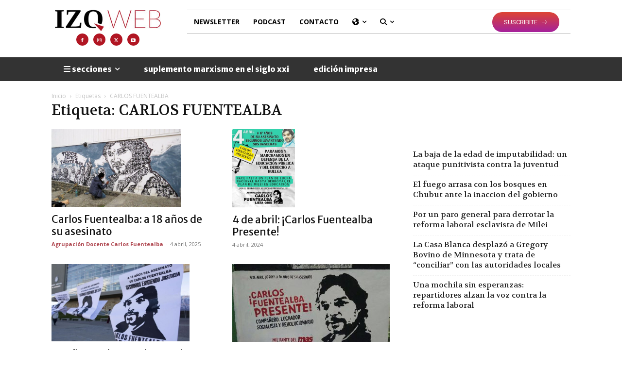

--- FILE ---
content_type: text/html; charset=utf-8
request_url: https://www.google.com/recaptcha/api2/anchor?ar=1&k=6Ld5kOkUAAAAALkllZ20Epv9zXbRmCEVTbohUIv3&co=aHR0cHM6Ly9penF1aWVyZGF3ZWIuY29tOjQ0Mw..&hl=en&v=N67nZn4AqZkNcbeMu4prBgzg&size=invisible&anchor-ms=20000&execute-ms=30000&cb=ikdhalmivcpn
body_size: 48587
content:
<!DOCTYPE HTML><html dir="ltr" lang="en"><head><meta http-equiv="Content-Type" content="text/html; charset=UTF-8">
<meta http-equiv="X-UA-Compatible" content="IE=edge">
<title>reCAPTCHA</title>
<style type="text/css">
/* cyrillic-ext */
@font-face {
  font-family: 'Roboto';
  font-style: normal;
  font-weight: 400;
  font-stretch: 100%;
  src: url(//fonts.gstatic.com/s/roboto/v48/KFO7CnqEu92Fr1ME7kSn66aGLdTylUAMa3GUBHMdazTgWw.woff2) format('woff2');
  unicode-range: U+0460-052F, U+1C80-1C8A, U+20B4, U+2DE0-2DFF, U+A640-A69F, U+FE2E-FE2F;
}
/* cyrillic */
@font-face {
  font-family: 'Roboto';
  font-style: normal;
  font-weight: 400;
  font-stretch: 100%;
  src: url(//fonts.gstatic.com/s/roboto/v48/KFO7CnqEu92Fr1ME7kSn66aGLdTylUAMa3iUBHMdazTgWw.woff2) format('woff2');
  unicode-range: U+0301, U+0400-045F, U+0490-0491, U+04B0-04B1, U+2116;
}
/* greek-ext */
@font-face {
  font-family: 'Roboto';
  font-style: normal;
  font-weight: 400;
  font-stretch: 100%;
  src: url(//fonts.gstatic.com/s/roboto/v48/KFO7CnqEu92Fr1ME7kSn66aGLdTylUAMa3CUBHMdazTgWw.woff2) format('woff2');
  unicode-range: U+1F00-1FFF;
}
/* greek */
@font-face {
  font-family: 'Roboto';
  font-style: normal;
  font-weight: 400;
  font-stretch: 100%;
  src: url(//fonts.gstatic.com/s/roboto/v48/KFO7CnqEu92Fr1ME7kSn66aGLdTylUAMa3-UBHMdazTgWw.woff2) format('woff2');
  unicode-range: U+0370-0377, U+037A-037F, U+0384-038A, U+038C, U+038E-03A1, U+03A3-03FF;
}
/* math */
@font-face {
  font-family: 'Roboto';
  font-style: normal;
  font-weight: 400;
  font-stretch: 100%;
  src: url(//fonts.gstatic.com/s/roboto/v48/KFO7CnqEu92Fr1ME7kSn66aGLdTylUAMawCUBHMdazTgWw.woff2) format('woff2');
  unicode-range: U+0302-0303, U+0305, U+0307-0308, U+0310, U+0312, U+0315, U+031A, U+0326-0327, U+032C, U+032F-0330, U+0332-0333, U+0338, U+033A, U+0346, U+034D, U+0391-03A1, U+03A3-03A9, U+03B1-03C9, U+03D1, U+03D5-03D6, U+03F0-03F1, U+03F4-03F5, U+2016-2017, U+2034-2038, U+203C, U+2040, U+2043, U+2047, U+2050, U+2057, U+205F, U+2070-2071, U+2074-208E, U+2090-209C, U+20D0-20DC, U+20E1, U+20E5-20EF, U+2100-2112, U+2114-2115, U+2117-2121, U+2123-214F, U+2190, U+2192, U+2194-21AE, U+21B0-21E5, U+21F1-21F2, U+21F4-2211, U+2213-2214, U+2216-22FF, U+2308-230B, U+2310, U+2319, U+231C-2321, U+2336-237A, U+237C, U+2395, U+239B-23B7, U+23D0, U+23DC-23E1, U+2474-2475, U+25AF, U+25B3, U+25B7, U+25BD, U+25C1, U+25CA, U+25CC, U+25FB, U+266D-266F, U+27C0-27FF, U+2900-2AFF, U+2B0E-2B11, U+2B30-2B4C, U+2BFE, U+3030, U+FF5B, U+FF5D, U+1D400-1D7FF, U+1EE00-1EEFF;
}
/* symbols */
@font-face {
  font-family: 'Roboto';
  font-style: normal;
  font-weight: 400;
  font-stretch: 100%;
  src: url(//fonts.gstatic.com/s/roboto/v48/KFO7CnqEu92Fr1ME7kSn66aGLdTylUAMaxKUBHMdazTgWw.woff2) format('woff2');
  unicode-range: U+0001-000C, U+000E-001F, U+007F-009F, U+20DD-20E0, U+20E2-20E4, U+2150-218F, U+2190, U+2192, U+2194-2199, U+21AF, U+21E6-21F0, U+21F3, U+2218-2219, U+2299, U+22C4-22C6, U+2300-243F, U+2440-244A, U+2460-24FF, U+25A0-27BF, U+2800-28FF, U+2921-2922, U+2981, U+29BF, U+29EB, U+2B00-2BFF, U+4DC0-4DFF, U+FFF9-FFFB, U+10140-1018E, U+10190-1019C, U+101A0, U+101D0-101FD, U+102E0-102FB, U+10E60-10E7E, U+1D2C0-1D2D3, U+1D2E0-1D37F, U+1F000-1F0FF, U+1F100-1F1AD, U+1F1E6-1F1FF, U+1F30D-1F30F, U+1F315, U+1F31C, U+1F31E, U+1F320-1F32C, U+1F336, U+1F378, U+1F37D, U+1F382, U+1F393-1F39F, U+1F3A7-1F3A8, U+1F3AC-1F3AF, U+1F3C2, U+1F3C4-1F3C6, U+1F3CA-1F3CE, U+1F3D4-1F3E0, U+1F3ED, U+1F3F1-1F3F3, U+1F3F5-1F3F7, U+1F408, U+1F415, U+1F41F, U+1F426, U+1F43F, U+1F441-1F442, U+1F444, U+1F446-1F449, U+1F44C-1F44E, U+1F453, U+1F46A, U+1F47D, U+1F4A3, U+1F4B0, U+1F4B3, U+1F4B9, U+1F4BB, U+1F4BF, U+1F4C8-1F4CB, U+1F4D6, U+1F4DA, U+1F4DF, U+1F4E3-1F4E6, U+1F4EA-1F4ED, U+1F4F7, U+1F4F9-1F4FB, U+1F4FD-1F4FE, U+1F503, U+1F507-1F50B, U+1F50D, U+1F512-1F513, U+1F53E-1F54A, U+1F54F-1F5FA, U+1F610, U+1F650-1F67F, U+1F687, U+1F68D, U+1F691, U+1F694, U+1F698, U+1F6AD, U+1F6B2, U+1F6B9-1F6BA, U+1F6BC, U+1F6C6-1F6CF, U+1F6D3-1F6D7, U+1F6E0-1F6EA, U+1F6F0-1F6F3, U+1F6F7-1F6FC, U+1F700-1F7FF, U+1F800-1F80B, U+1F810-1F847, U+1F850-1F859, U+1F860-1F887, U+1F890-1F8AD, U+1F8B0-1F8BB, U+1F8C0-1F8C1, U+1F900-1F90B, U+1F93B, U+1F946, U+1F984, U+1F996, U+1F9E9, U+1FA00-1FA6F, U+1FA70-1FA7C, U+1FA80-1FA89, U+1FA8F-1FAC6, U+1FACE-1FADC, U+1FADF-1FAE9, U+1FAF0-1FAF8, U+1FB00-1FBFF;
}
/* vietnamese */
@font-face {
  font-family: 'Roboto';
  font-style: normal;
  font-weight: 400;
  font-stretch: 100%;
  src: url(//fonts.gstatic.com/s/roboto/v48/KFO7CnqEu92Fr1ME7kSn66aGLdTylUAMa3OUBHMdazTgWw.woff2) format('woff2');
  unicode-range: U+0102-0103, U+0110-0111, U+0128-0129, U+0168-0169, U+01A0-01A1, U+01AF-01B0, U+0300-0301, U+0303-0304, U+0308-0309, U+0323, U+0329, U+1EA0-1EF9, U+20AB;
}
/* latin-ext */
@font-face {
  font-family: 'Roboto';
  font-style: normal;
  font-weight: 400;
  font-stretch: 100%;
  src: url(//fonts.gstatic.com/s/roboto/v48/KFO7CnqEu92Fr1ME7kSn66aGLdTylUAMa3KUBHMdazTgWw.woff2) format('woff2');
  unicode-range: U+0100-02BA, U+02BD-02C5, U+02C7-02CC, U+02CE-02D7, U+02DD-02FF, U+0304, U+0308, U+0329, U+1D00-1DBF, U+1E00-1E9F, U+1EF2-1EFF, U+2020, U+20A0-20AB, U+20AD-20C0, U+2113, U+2C60-2C7F, U+A720-A7FF;
}
/* latin */
@font-face {
  font-family: 'Roboto';
  font-style: normal;
  font-weight: 400;
  font-stretch: 100%;
  src: url(//fonts.gstatic.com/s/roboto/v48/KFO7CnqEu92Fr1ME7kSn66aGLdTylUAMa3yUBHMdazQ.woff2) format('woff2');
  unicode-range: U+0000-00FF, U+0131, U+0152-0153, U+02BB-02BC, U+02C6, U+02DA, U+02DC, U+0304, U+0308, U+0329, U+2000-206F, U+20AC, U+2122, U+2191, U+2193, U+2212, U+2215, U+FEFF, U+FFFD;
}
/* cyrillic-ext */
@font-face {
  font-family: 'Roboto';
  font-style: normal;
  font-weight: 500;
  font-stretch: 100%;
  src: url(//fonts.gstatic.com/s/roboto/v48/KFO7CnqEu92Fr1ME7kSn66aGLdTylUAMa3GUBHMdazTgWw.woff2) format('woff2');
  unicode-range: U+0460-052F, U+1C80-1C8A, U+20B4, U+2DE0-2DFF, U+A640-A69F, U+FE2E-FE2F;
}
/* cyrillic */
@font-face {
  font-family: 'Roboto';
  font-style: normal;
  font-weight: 500;
  font-stretch: 100%;
  src: url(//fonts.gstatic.com/s/roboto/v48/KFO7CnqEu92Fr1ME7kSn66aGLdTylUAMa3iUBHMdazTgWw.woff2) format('woff2');
  unicode-range: U+0301, U+0400-045F, U+0490-0491, U+04B0-04B1, U+2116;
}
/* greek-ext */
@font-face {
  font-family: 'Roboto';
  font-style: normal;
  font-weight: 500;
  font-stretch: 100%;
  src: url(//fonts.gstatic.com/s/roboto/v48/KFO7CnqEu92Fr1ME7kSn66aGLdTylUAMa3CUBHMdazTgWw.woff2) format('woff2');
  unicode-range: U+1F00-1FFF;
}
/* greek */
@font-face {
  font-family: 'Roboto';
  font-style: normal;
  font-weight: 500;
  font-stretch: 100%;
  src: url(//fonts.gstatic.com/s/roboto/v48/KFO7CnqEu92Fr1ME7kSn66aGLdTylUAMa3-UBHMdazTgWw.woff2) format('woff2');
  unicode-range: U+0370-0377, U+037A-037F, U+0384-038A, U+038C, U+038E-03A1, U+03A3-03FF;
}
/* math */
@font-face {
  font-family: 'Roboto';
  font-style: normal;
  font-weight: 500;
  font-stretch: 100%;
  src: url(//fonts.gstatic.com/s/roboto/v48/KFO7CnqEu92Fr1ME7kSn66aGLdTylUAMawCUBHMdazTgWw.woff2) format('woff2');
  unicode-range: U+0302-0303, U+0305, U+0307-0308, U+0310, U+0312, U+0315, U+031A, U+0326-0327, U+032C, U+032F-0330, U+0332-0333, U+0338, U+033A, U+0346, U+034D, U+0391-03A1, U+03A3-03A9, U+03B1-03C9, U+03D1, U+03D5-03D6, U+03F0-03F1, U+03F4-03F5, U+2016-2017, U+2034-2038, U+203C, U+2040, U+2043, U+2047, U+2050, U+2057, U+205F, U+2070-2071, U+2074-208E, U+2090-209C, U+20D0-20DC, U+20E1, U+20E5-20EF, U+2100-2112, U+2114-2115, U+2117-2121, U+2123-214F, U+2190, U+2192, U+2194-21AE, U+21B0-21E5, U+21F1-21F2, U+21F4-2211, U+2213-2214, U+2216-22FF, U+2308-230B, U+2310, U+2319, U+231C-2321, U+2336-237A, U+237C, U+2395, U+239B-23B7, U+23D0, U+23DC-23E1, U+2474-2475, U+25AF, U+25B3, U+25B7, U+25BD, U+25C1, U+25CA, U+25CC, U+25FB, U+266D-266F, U+27C0-27FF, U+2900-2AFF, U+2B0E-2B11, U+2B30-2B4C, U+2BFE, U+3030, U+FF5B, U+FF5D, U+1D400-1D7FF, U+1EE00-1EEFF;
}
/* symbols */
@font-face {
  font-family: 'Roboto';
  font-style: normal;
  font-weight: 500;
  font-stretch: 100%;
  src: url(//fonts.gstatic.com/s/roboto/v48/KFO7CnqEu92Fr1ME7kSn66aGLdTylUAMaxKUBHMdazTgWw.woff2) format('woff2');
  unicode-range: U+0001-000C, U+000E-001F, U+007F-009F, U+20DD-20E0, U+20E2-20E4, U+2150-218F, U+2190, U+2192, U+2194-2199, U+21AF, U+21E6-21F0, U+21F3, U+2218-2219, U+2299, U+22C4-22C6, U+2300-243F, U+2440-244A, U+2460-24FF, U+25A0-27BF, U+2800-28FF, U+2921-2922, U+2981, U+29BF, U+29EB, U+2B00-2BFF, U+4DC0-4DFF, U+FFF9-FFFB, U+10140-1018E, U+10190-1019C, U+101A0, U+101D0-101FD, U+102E0-102FB, U+10E60-10E7E, U+1D2C0-1D2D3, U+1D2E0-1D37F, U+1F000-1F0FF, U+1F100-1F1AD, U+1F1E6-1F1FF, U+1F30D-1F30F, U+1F315, U+1F31C, U+1F31E, U+1F320-1F32C, U+1F336, U+1F378, U+1F37D, U+1F382, U+1F393-1F39F, U+1F3A7-1F3A8, U+1F3AC-1F3AF, U+1F3C2, U+1F3C4-1F3C6, U+1F3CA-1F3CE, U+1F3D4-1F3E0, U+1F3ED, U+1F3F1-1F3F3, U+1F3F5-1F3F7, U+1F408, U+1F415, U+1F41F, U+1F426, U+1F43F, U+1F441-1F442, U+1F444, U+1F446-1F449, U+1F44C-1F44E, U+1F453, U+1F46A, U+1F47D, U+1F4A3, U+1F4B0, U+1F4B3, U+1F4B9, U+1F4BB, U+1F4BF, U+1F4C8-1F4CB, U+1F4D6, U+1F4DA, U+1F4DF, U+1F4E3-1F4E6, U+1F4EA-1F4ED, U+1F4F7, U+1F4F9-1F4FB, U+1F4FD-1F4FE, U+1F503, U+1F507-1F50B, U+1F50D, U+1F512-1F513, U+1F53E-1F54A, U+1F54F-1F5FA, U+1F610, U+1F650-1F67F, U+1F687, U+1F68D, U+1F691, U+1F694, U+1F698, U+1F6AD, U+1F6B2, U+1F6B9-1F6BA, U+1F6BC, U+1F6C6-1F6CF, U+1F6D3-1F6D7, U+1F6E0-1F6EA, U+1F6F0-1F6F3, U+1F6F7-1F6FC, U+1F700-1F7FF, U+1F800-1F80B, U+1F810-1F847, U+1F850-1F859, U+1F860-1F887, U+1F890-1F8AD, U+1F8B0-1F8BB, U+1F8C0-1F8C1, U+1F900-1F90B, U+1F93B, U+1F946, U+1F984, U+1F996, U+1F9E9, U+1FA00-1FA6F, U+1FA70-1FA7C, U+1FA80-1FA89, U+1FA8F-1FAC6, U+1FACE-1FADC, U+1FADF-1FAE9, U+1FAF0-1FAF8, U+1FB00-1FBFF;
}
/* vietnamese */
@font-face {
  font-family: 'Roboto';
  font-style: normal;
  font-weight: 500;
  font-stretch: 100%;
  src: url(//fonts.gstatic.com/s/roboto/v48/KFO7CnqEu92Fr1ME7kSn66aGLdTylUAMa3OUBHMdazTgWw.woff2) format('woff2');
  unicode-range: U+0102-0103, U+0110-0111, U+0128-0129, U+0168-0169, U+01A0-01A1, U+01AF-01B0, U+0300-0301, U+0303-0304, U+0308-0309, U+0323, U+0329, U+1EA0-1EF9, U+20AB;
}
/* latin-ext */
@font-face {
  font-family: 'Roboto';
  font-style: normal;
  font-weight: 500;
  font-stretch: 100%;
  src: url(//fonts.gstatic.com/s/roboto/v48/KFO7CnqEu92Fr1ME7kSn66aGLdTylUAMa3KUBHMdazTgWw.woff2) format('woff2');
  unicode-range: U+0100-02BA, U+02BD-02C5, U+02C7-02CC, U+02CE-02D7, U+02DD-02FF, U+0304, U+0308, U+0329, U+1D00-1DBF, U+1E00-1E9F, U+1EF2-1EFF, U+2020, U+20A0-20AB, U+20AD-20C0, U+2113, U+2C60-2C7F, U+A720-A7FF;
}
/* latin */
@font-face {
  font-family: 'Roboto';
  font-style: normal;
  font-weight: 500;
  font-stretch: 100%;
  src: url(//fonts.gstatic.com/s/roboto/v48/KFO7CnqEu92Fr1ME7kSn66aGLdTylUAMa3yUBHMdazQ.woff2) format('woff2');
  unicode-range: U+0000-00FF, U+0131, U+0152-0153, U+02BB-02BC, U+02C6, U+02DA, U+02DC, U+0304, U+0308, U+0329, U+2000-206F, U+20AC, U+2122, U+2191, U+2193, U+2212, U+2215, U+FEFF, U+FFFD;
}
/* cyrillic-ext */
@font-face {
  font-family: 'Roboto';
  font-style: normal;
  font-weight: 900;
  font-stretch: 100%;
  src: url(//fonts.gstatic.com/s/roboto/v48/KFO7CnqEu92Fr1ME7kSn66aGLdTylUAMa3GUBHMdazTgWw.woff2) format('woff2');
  unicode-range: U+0460-052F, U+1C80-1C8A, U+20B4, U+2DE0-2DFF, U+A640-A69F, U+FE2E-FE2F;
}
/* cyrillic */
@font-face {
  font-family: 'Roboto';
  font-style: normal;
  font-weight: 900;
  font-stretch: 100%;
  src: url(//fonts.gstatic.com/s/roboto/v48/KFO7CnqEu92Fr1ME7kSn66aGLdTylUAMa3iUBHMdazTgWw.woff2) format('woff2');
  unicode-range: U+0301, U+0400-045F, U+0490-0491, U+04B0-04B1, U+2116;
}
/* greek-ext */
@font-face {
  font-family: 'Roboto';
  font-style: normal;
  font-weight: 900;
  font-stretch: 100%;
  src: url(//fonts.gstatic.com/s/roboto/v48/KFO7CnqEu92Fr1ME7kSn66aGLdTylUAMa3CUBHMdazTgWw.woff2) format('woff2');
  unicode-range: U+1F00-1FFF;
}
/* greek */
@font-face {
  font-family: 'Roboto';
  font-style: normal;
  font-weight: 900;
  font-stretch: 100%;
  src: url(//fonts.gstatic.com/s/roboto/v48/KFO7CnqEu92Fr1ME7kSn66aGLdTylUAMa3-UBHMdazTgWw.woff2) format('woff2');
  unicode-range: U+0370-0377, U+037A-037F, U+0384-038A, U+038C, U+038E-03A1, U+03A3-03FF;
}
/* math */
@font-face {
  font-family: 'Roboto';
  font-style: normal;
  font-weight: 900;
  font-stretch: 100%;
  src: url(//fonts.gstatic.com/s/roboto/v48/KFO7CnqEu92Fr1ME7kSn66aGLdTylUAMawCUBHMdazTgWw.woff2) format('woff2');
  unicode-range: U+0302-0303, U+0305, U+0307-0308, U+0310, U+0312, U+0315, U+031A, U+0326-0327, U+032C, U+032F-0330, U+0332-0333, U+0338, U+033A, U+0346, U+034D, U+0391-03A1, U+03A3-03A9, U+03B1-03C9, U+03D1, U+03D5-03D6, U+03F0-03F1, U+03F4-03F5, U+2016-2017, U+2034-2038, U+203C, U+2040, U+2043, U+2047, U+2050, U+2057, U+205F, U+2070-2071, U+2074-208E, U+2090-209C, U+20D0-20DC, U+20E1, U+20E5-20EF, U+2100-2112, U+2114-2115, U+2117-2121, U+2123-214F, U+2190, U+2192, U+2194-21AE, U+21B0-21E5, U+21F1-21F2, U+21F4-2211, U+2213-2214, U+2216-22FF, U+2308-230B, U+2310, U+2319, U+231C-2321, U+2336-237A, U+237C, U+2395, U+239B-23B7, U+23D0, U+23DC-23E1, U+2474-2475, U+25AF, U+25B3, U+25B7, U+25BD, U+25C1, U+25CA, U+25CC, U+25FB, U+266D-266F, U+27C0-27FF, U+2900-2AFF, U+2B0E-2B11, U+2B30-2B4C, U+2BFE, U+3030, U+FF5B, U+FF5D, U+1D400-1D7FF, U+1EE00-1EEFF;
}
/* symbols */
@font-face {
  font-family: 'Roboto';
  font-style: normal;
  font-weight: 900;
  font-stretch: 100%;
  src: url(//fonts.gstatic.com/s/roboto/v48/KFO7CnqEu92Fr1ME7kSn66aGLdTylUAMaxKUBHMdazTgWw.woff2) format('woff2');
  unicode-range: U+0001-000C, U+000E-001F, U+007F-009F, U+20DD-20E0, U+20E2-20E4, U+2150-218F, U+2190, U+2192, U+2194-2199, U+21AF, U+21E6-21F0, U+21F3, U+2218-2219, U+2299, U+22C4-22C6, U+2300-243F, U+2440-244A, U+2460-24FF, U+25A0-27BF, U+2800-28FF, U+2921-2922, U+2981, U+29BF, U+29EB, U+2B00-2BFF, U+4DC0-4DFF, U+FFF9-FFFB, U+10140-1018E, U+10190-1019C, U+101A0, U+101D0-101FD, U+102E0-102FB, U+10E60-10E7E, U+1D2C0-1D2D3, U+1D2E0-1D37F, U+1F000-1F0FF, U+1F100-1F1AD, U+1F1E6-1F1FF, U+1F30D-1F30F, U+1F315, U+1F31C, U+1F31E, U+1F320-1F32C, U+1F336, U+1F378, U+1F37D, U+1F382, U+1F393-1F39F, U+1F3A7-1F3A8, U+1F3AC-1F3AF, U+1F3C2, U+1F3C4-1F3C6, U+1F3CA-1F3CE, U+1F3D4-1F3E0, U+1F3ED, U+1F3F1-1F3F3, U+1F3F5-1F3F7, U+1F408, U+1F415, U+1F41F, U+1F426, U+1F43F, U+1F441-1F442, U+1F444, U+1F446-1F449, U+1F44C-1F44E, U+1F453, U+1F46A, U+1F47D, U+1F4A3, U+1F4B0, U+1F4B3, U+1F4B9, U+1F4BB, U+1F4BF, U+1F4C8-1F4CB, U+1F4D6, U+1F4DA, U+1F4DF, U+1F4E3-1F4E6, U+1F4EA-1F4ED, U+1F4F7, U+1F4F9-1F4FB, U+1F4FD-1F4FE, U+1F503, U+1F507-1F50B, U+1F50D, U+1F512-1F513, U+1F53E-1F54A, U+1F54F-1F5FA, U+1F610, U+1F650-1F67F, U+1F687, U+1F68D, U+1F691, U+1F694, U+1F698, U+1F6AD, U+1F6B2, U+1F6B9-1F6BA, U+1F6BC, U+1F6C6-1F6CF, U+1F6D3-1F6D7, U+1F6E0-1F6EA, U+1F6F0-1F6F3, U+1F6F7-1F6FC, U+1F700-1F7FF, U+1F800-1F80B, U+1F810-1F847, U+1F850-1F859, U+1F860-1F887, U+1F890-1F8AD, U+1F8B0-1F8BB, U+1F8C0-1F8C1, U+1F900-1F90B, U+1F93B, U+1F946, U+1F984, U+1F996, U+1F9E9, U+1FA00-1FA6F, U+1FA70-1FA7C, U+1FA80-1FA89, U+1FA8F-1FAC6, U+1FACE-1FADC, U+1FADF-1FAE9, U+1FAF0-1FAF8, U+1FB00-1FBFF;
}
/* vietnamese */
@font-face {
  font-family: 'Roboto';
  font-style: normal;
  font-weight: 900;
  font-stretch: 100%;
  src: url(//fonts.gstatic.com/s/roboto/v48/KFO7CnqEu92Fr1ME7kSn66aGLdTylUAMa3OUBHMdazTgWw.woff2) format('woff2');
  unicode-range: U+0102-0103, U+0110-0111, U+0128-0129, U+0168-0169, U+01A0-01A1, U+01AF-01B0, U+0300-0301, U+0303-0304, U+0308-0309, U+0323, U+0329, U+1EA0-1EF9, U+20AB;
}
/* latin-ext */
@font-face {
  font-family: 'Roboto';
  font-style: normal;
  font-weight: 900;
  font-stretch: 100%;
  src: url(//fonts.gstatic.com/s/roboto/v48/KFO7CnqEu92Fr1ME7kSn66aGLdTylUAMa3KUBHMdazTgWw.woff2) format('woff2');
  unicode-range: U+0100-02BA, U+02BD-02C5, U+02C7-02CC, U+02CE-02D7, U+02DD-02FF, U+0304, U+0308, U+0329, U+1D00-1DBF, U+1E00-1E9F, U+1EF2-1EFF, U+2020, U+20A0-20AB, U+20AD-20C0, U+2113, U+2C60-2C7F, U+A720-A7FF;
}
/* latin */
@font-face {
  font-family: 'Roboto';
  font-style: normal;
  font-weight: 900;
  font-stretch: 100%;
  src: url(//fonts.gstatic.com/s/roboto/v48/KFO7CnqEu92Fr1ME7kSn66aGLdTylUAMa3yUBHMdazQ.woff2) format('woff2');
  unicode-range: U+0000-00FF, U+0131, U+0152-0153, U+02BB-02BC, U+02C6, U+02DA, U+02DC, U+0304, U+0308, U+0329, U+2000-206F, U+20AC, U+2122, U+2191, U+2193, U+2212, U+2215, U+FEFF, U+FFFD;
}

</style>
<link rel="stylesheet" type="text/css" href="https://www.gstatic.com/recaptcha/releases/N67nZn4AqZkNcbeMu4prBgzg/styles__ltr.css">
<script nonce="Le_MB-tXx_o3O1Emi3BZuQ" type="text/javascript">window['__recaptcha_api'] = 'https://www.google.com/recaptcha/api2/';</script>
<script type="text/javascript" src="https://www.gstatic.com/recaptcha/releases/N67nZn4AqZkNcbeMu4prBgzg/recaptcha__en.js" nonce="Le_MB-tXx_o3O1Emi3BZuQ">
      
    </script></head>
<body><div id="rc-anchor-alert" class="rc-anchor-alert"></div>
<input type="hidden" id="recaptcha-token" value="[base64]">
<script type="text/javascript" nonce="Le_MB-tXx_o3O1Emi3BZuQ">
      recaptcha.anchor.Main.init("[\x22ainput\x22,[\x22bgdata\x22,\x22\x22,\[base64]/[base64]/[base64]/ZyhXLGgpOnEoW04sMjEsbF0sVywwKSxoKSxmYWxzZSxmYWxzZSl9Y2F0Y2goayl7RygzNTgsVyk/[base64]/[base64]/[base64]/[base64]/[base64]/[base64]/[base64]/bmV3IEJbT10oRFswXSk6dz09Mj9uZXcgQltPXShEWzBdLERbMV0pOnc9PTM/bmV3IEJbT10oRFswXSxEWzFdLERbMl0pOnc9PTQ/[base64]/[base64]/[base64]/[base64]/[base64]\\u003d\x22,\[base64]\\u003d\\u003d\x22,\[base64]/JULCmsOIPUzDuMO+w7HDmsORHTIRwrnDlQDDj8KYw65pw6oOFsKfBMK6cMK6DgPDgk3Ct8O0JE5Zw4Npwqt5wovDulsESlc/EsOfw7FNWwXCncKQZ8KSB8Kfw7NBw7PDvA3ClFnChQDDnsKVLcK8PWprKSJadcKXLMOgEcOHKXQRw7fCgm/DqcOcdsKVwpnChMOHwqpsRcKYwp3CswPCusKRwq3CujFrwptvw7bCvsKxw47ChH3DmzsmwqvCrcKkw5wcwpXDkgkOwrDCtUhZNsOWIsO3w4dOw6d2w57CksOEAAl+w6JPw73Cr0rDgFvDkWXDg2wKw71iYsKRZX/DjBYMZXI6fcKUwpLClTp1w4/DmsO1w4zDhGdJJVU/w7LDskjDo3E/Cj9BXsKXwo0gasOkw6nDmhsGC8OOwqvCo8KFfcOPCcO1wpZaZ8OVEwg6cMOGw6XCicKGwr97w5Uqe27CtSvDscKQw6bDlMO/[base64]/[base64]/GMKjw6TCtT3Cog/[base64]/CszDDiFHDiA7CvDwtfEEIwobCmgrDncKGERw3AiHCssKDbC3DlwvDrArDpMKbw6/DjMK9BUnDryECwoMyw4R/wq4xwoAXaMKBIGxaJQvCh8KKw6ddw6hyN8O1woFvw4PDhknCtMKWccKuw4nCuMK/TMKgwrXCpsO5dsOtQsKWw73Dj8OHwrgSw78qwpvDv2wfw4zCtTzDmMKZwopIw6PCrcOkaFzCocOCPAvDqVvCnMOXSS7Cg8ONw7vDmGIawo4gw6FSOsKAD1ULeHUCw7hVwoXDmi4NasOJNMK9e8OFw5XDvsONMh7CmsOcR8KRMcKMwpQMw4t9wo7ChsKqw5Vnw5/Dv8K4wokGwrTDiW3Cmx8OwqsEwoxAw4zDpyliZcK+w5/Dj8OCWn42RsKjw5tbw6fCpHgjwrDDt8OGwoDCtsKNw5vCncK7HsKOwplFwqY/wr96w6zCiA44w7TDsizDgEbDpRt7a8OEwo1iw54VFsONwo3DtsKCWjPCo30DfxrCqsOcMcK+wpPDkB/[base64]/Dn8KvwoHDtTrDmcKTUErDj8K6woTDqMKYw5bDhsOxJS/CnynDqsO3w4vCksOyccK5w7bDjmkaChwedcOIf2FtO8OONcOPDH1RwpTChcOsTMKke3wSwrfDsm8iwq8yCsKWwoTCjU4Dw4gMNcKFw7rCjcODw5TCocKxAsKqQjByIxHDvsOrw4Qcwrl9bnYJw5zDhlXDsMKUw6nCjsOEwqjCo8OIwr8zdcKqcDrCnU/[base64]/wqTCrCgcwo41SVbCocK9wr/[base64]/[base64]/CtsO2M8KXwoU3wpA1w60pXMOUNsKkwo3DksKRMQhswofDgsKHw6g3VMOlw6DCiRDChsODw68kw7TDpcKMwo/Co8K4w4HDsMKrw4xbw7DDiMOvSExsVsKyw6LCmsKxw7IDBmY1w6FmH2bCv3DCvsOlw7fCrsKjcMK2TRTChGoswot6w7l4wp7CkxbDg8OTSmnDr2LDsMKewrDCuT3DgGXDtcOFw6UVayzCjk9vwq9Aw7cnw5NsdMKOLS1bwqLCm8ORw5/[base64]/[base64]/CpsOKcMKiK8Kqwp3DmGliTF15ccKZbMOCLcO+wrrDhsOxw6AHw7puw6PCvzEtwq3CrG7DjUDCvk7CjmQkwqHDucKMOMKcwphsah8uwprCjcOJc1LCnTESwqY0w5JVKsKyUUoVbcK6AmDDihx8wrEOwobDi8O5acOFP8O7wqF/[base64]/[base64]/CvMOaw4DDjGFHw7XDucKrXcOAWDIAWhXDpiQpe8KkwovDh2IKEVd4USPClFHDtR9SwosfMV3CsznDonRQOcOhw4/CvmHDhcKeRnVFwrtodWVIw4TDlsOmwqQNwpAGw5VtwovDnzAZWn7CjXshQMK1O8K/wrvDrBPCvC3DoQILUsK1w7xaVWDCtsOWw4HCoijCm8KNw4/Ck29bOArDoDrDp8KvwoJUw47Cln91wqnDr0oiw6TDiks3K8K7RcKmf8K9wpJXw7/[base64]/DsMOHKRM5wr0dw4nCmMKAeyvCksOLRcK1ZsK8aMOBVMKjBcOKwpPClVcIwr5UQsOdFMKRw6Bnw5N+YMObf8KkXcOTLcKAwqUFImjDsnHCq8O6wqvDhMOoZ8K7w5HDusKRw6BVAsKXCMK4w4kOwrRrw4xywqRYwqXDr8ORw7XDlVpgZcKWIsK/w69nwqDCisOjw5o3YANmwr/Dv15QXgLDmWRZTcK4w65iwqLCvQgowqfDsg7Dv8OqwrjDmcOaw53ChsK9w5dUbsKlfAnCicONA8KEQsKDwqMiwpDDnnECwqfDgW94w5rDhGplZQDDjULCosKOwr7Dm8Oqw5tETzRTw63CqcKLWsKJw5Vmw6fDrcOew5/[base64]/Dv8OEw7gHXTxbw7nDuAjClsKDwog2w5rDkQXChwpEFRbDvH3Dsz8ZKhDCjxzCgMKQw5vCssKtw59XdcK7W8K7w5fDoifCknbCshPDmUTDknnCtcOTw7ptwpZNw4dwfS/Ck8OKwpvCqMKaw63Do3rDvcONwqRGHXZpwoE7w7tAbA/CicKFw6wuw7YlK1LDqsO4acO5SQR6wphUMX3Co8KNwprCvsOORHHDghzCp8OwScKcIcKhw6nCocKSAnEWwr7CvcOJFcKxGxPDh1zCusKVw4wxJmHDrijCrcOaw6rDtGYORsOFw6Aow4crwoALakUQElQ/wpzDrTshUMKQwqZtw5hVw63Ct8KUw7XCgWlswosPwp5gZHZ7w7pHwrBFwpnDtDEyw77CpsOOw6p9TcOndMOAwqskwrvCohLDssOWw5bDqMKNwooSbcOCw4sFfMO0wqLDncKywrZoQMKawqdRwo3CtCfCpMKwwrJlCsKld1ZDwobCpsKCAMK/JH9Ie8OIw7hcfsKyUMKVw7NOB2MQS8OXN8K7wr97HsKpb8OFw7AJw5XDvzXDrsOZw7zDl2PDkMOFCF/CrcKWNMO3EsOHw7nCnAJqB8OqwqnDtcKcSMKxwotawoDCjCwSwpsqScKYw5fCocOiacKEGFnCnnwZSj1mSTzCiwbCgsK0Yk1BwrbDlXsuwrPDksKNw5LClMKiX0XCqgfCsAXDqXYXCcO/D018wqzDicKbKMOfFD4XFsKEwqQSw6LDusKeRcKAKxHDsR/CnsOJEsOuR8OAw5Mcw5rDiQMGGcOOw44PwqgxwoNHwocPw60rwrfCvsKyZ1nCkFshG3jChn/CgwwWdiodwpQIw6bDisO/w6wiUsKrAEh4YMOtF8K0T8K7woVgwoxyRsOHImJiwp7CmcO+wrXDuXJ+QH/CszZ7O8ODRnTClwnDuzrDu8KCXcKbw4/DncOaUcOnaEDCkMKRwrJew64WQ8O0woTDpCPClsKrdylxwqoCwq/Cv1jDqCrCk20GwptgZBPCv8OFwpzDqMKMbcOswrvCtA7ChiN/[base64]/DtcKAVQbDmcOzBsO8NsOFLUHDlHLDrsO7woDCtcKuw68/[base64]/DmMKTCsOQwrE2MwTCoBPDri/CmRjCo3kkwrdHwo4Xw5rCqA7CkCPDs8OUXW3CklnDnMKaB8K+FCtVOWDDqDMewo7CvcKcw4LCscO5wrbDiWHCmGDDrm7DlTXDpsORR8KCwrgDwpxJfWlewoTCqEtQw5V1L3BZw6FoKMKgFDHCgV54wq0sYsKwKMKxw6cpw6/DucOGa8O0L8O7XXo0w7fDgsKob2BtRMKwwqEswqXDiyLDiVjDscKAwqQTfAUja3IPwqRzw7AAw6plw5JRG2EpI0jCoRh5wqpJwo5hw5zCmcOCwq7DlXDCvMKyOBrDmirDtcKswoN6wqshXHjCqMKaA0ZRU1pGJmbDgQRMw4/DlMKJYsOhCsKxewg/[base64]/DtsOfw44Xw4PDu8OwNsKiTDPDpiTDhERuw5PCicK6w5ppBDJ5eMO+a2LCu8O7w7vDiyVtJMOOcBPCgUBnw6/Dh8K4Zz7CuGhDwpzDj1jCljIKO3XCu04PMxpQOMKOw67CgwfDt8KmB2IKwr06wrjCh05dQ8KtZV/DoQ1KwrHCgG8xacOzw7LDgwtmdmvClcKfUTkTWSrCsH5LwqxUw5UsXVpZw4V5LMOfLMKMOipCN1tRwpHDp8KlVXPCuCgeFinCoHlHQsKsE8OEw41qQFIyw44bwp3CtTzCrcOnwo90cznDncKMSVLCmAInwodXHCRzAydcwrbClMOww5HCv8K/wrvDp1rCgFxkF8OYwpxsR8KzKVvCs0t1wpjDssK7w5XDksOCw5zDhS3CiSvDp8OfwpcHwqbCm8KkcEQQTcKkw6vDoknDug7CvzXCqMK8HxdbJUUMZG1Kw7Atwp1UwrvCr8Kywoctw7LDqF7Dj1fDrDM8FcKWTxhvNMOTC8KzwqjCpcKoY1QBw7/[base64]/[base64]/CmsKAeMOQwpnDqkfDukPCpMKYHsKmEhYbw5fDlMK4w5HDkj5Mw5zCjMK/w4EME8OwO8O1eMOfUSxlSMOCw47Csls6aMOOVntrfyXCkmDDkMKoF1dbw6PDvWF9wrxiCxTDvTo2wqHDowXDr3c+ZWJpw7HCuUd1QMOywrQ3wpXDuys8w6PCghdIQcOlZsK7EcOYMcObTmDDojBPw4/[base64]/w4MLTFvCoMKhw5DClsK5wpQXw5zDmsKNwrlewpVfRcOEOcKhDMKBMMKtw7jCgMOqwojDgsKpeR0YNhQjwrrDgsK0VnbCl0I4EcOmMcKhw6XClMKPBMOOVcK2wpPCo8KMwpvCjMOQfjkMw71ywqVAMMOeOsOzecO+w4ZaB8K4AE7ChwnDlcK/wpYgWwPCvBjDusOFPcO+aMKnNcOAw6MACMKhMW0jGhXCt1fCg8KnwrQjHHPCnT4tfnl9aQoPGcONwqXCv8OuW8OqS0w8EV7Co8OyQcO/[base64]/ChsK7OxjDtxPCpwrDpH/DkcOBw49Ew67Dg30zC2Maw5bDjGDCpDxZZmwwDMO8UsKLSVbDnMOZIEcqeiPDvFDDi8O/[base64]/CXLCvXnDj1DDu8KTFRzDs8KQw7rDtBBDw6zCmcOSNBPCgHZ0S8KiTCHDuhUmI08EdsOLeRghG0vClBTCsBTCpMKuw43DnMOQXcOqb13DlMKrQmhYD8KZw5dHGxvDqCR0DMK/wqXCl8OhZcOew5nCh1TDgcOAwrw/wrLDoRXDrcO2w7NDwqovwo7DvcKsAcKkw4thwqXDuAHDsgBIw5rDk1PCpjLCvcOUMMOXRMOLKlh4wolwwowLwpTDkg0cNgh8w6tgbsKyfWZAwonDpmsORGrCqcOiN8KowrB/w4/DmsObZcOiwpPDlsOQeVLDvMKuO8K3w5zDtH0Rwooew5LCs8KRXGIhwr3DjwMSw6PDu0bCr0gHbi/[base64]/DsynDhsK1w48JFMOMwpfCr3cBacKCEFfCrcOvYsOQw7sXw5x5w5wvwpkFOsOsHAo/wpJHw67CnMO4TEoSw4LCn2gfJ8KGw5rCisKCw5UVTnXCi8KqS8OYRz3DkSzCi2fCscK0Px/[base64]/CosO7wp7DvcK8aMOXwoV2cmM6GTLCqkLCkTVGw4nDmsKRQgZ8T8O9wq3CgB7Cgj5jwprCtE9MVsKBIQvCmQvCusKqNsOEB2jDmcOHUcKzJsK5w7LDgQwQNynDnWIXwqBTwqvCt8KLRcKOScKSNMOLw63DlsOGwrZZw6wJw7fCum/[base64]/Cp8K9eMO/w4HCgMOJN8K1wrFrw5x5WjcDfsOgGcK2wpBIwoA+w4FZQXR/B2PDikDDuMKlwpcCw7YNwpjDrWBeJ1XCslwhD8OPF142bMKpJ8OWwpbCmsOrw5vDrVAqTsOcwo7DqsO0PQrCqSELwqDDv8O+NcKjDWlow7fDliAQWgdDw5gJwoImHsOaF8KYNgfDkcKkXCTDicOxLnDDgMOUOA95PhcjUsKNwpAMPntaw45/FiLCiVBrDitbT1EzYyTDg8KCwqHCosOBasOjGEPCnSbDvsKJdMKTw6PDnBssLTInw6fDo8OscnbDl8K1wogVWsOqwqFCwq3CpQbDlsOpXl0QMyR8GcKRdHoNw5XCrC/Dt3rCrEfCssO2w6fDi3MHVz5CwrjDjGsswrRBw4lUK8OZRBnDisK6VcODwrl6cMO5w5/[base64]/DqEcPwqjDvXcxbmQAIsO+SitYwrTCj0rCpMKaVMO8w7XCpGFywoZgRXc3WyXCpcOlw4hlwrHDjsKdNlZFS8K4aRzDj2XDsMKWQUtrFFXCrcKBCSVvWxUBwqwdw5TDmxnDqcOZIMOUfk/Dl8OpHSjDrcKoAwA2w7fClHTDtcOuwp/Dr8KXwooTw5TDh8OCeBjCgUnDkWELwqw6wobChQZPw4jCnyPCvzd9w6HChgsiKMO5w7DCkwnDryFewpoYw5jCksK2w4NAV1NvOcKrKMO/NcOewpNHw6XCnMKbwoUYETsYTMKzDC1UCEQ8wrjDiRTDqCNtRxwnwojCoxRew7fClWodw6/DpAnCqsKGOcKbWUsRwqLCn8KYwojDvsO+w4bCv8OWw4fDhcKnwrXClVPCjFtTw71KwqLDpn/[base64]/DjmjCvsOWZcKsw7I2Fg3DqcOAwpdMIQzDhsK3w6vDgT/CgsOAw5jDhMOSdmd+e8KVCT7DrcOFw7oUL8K1w4oXwqwfw7jCssOMH2/DqcK6TDQwc8OAw6sqQVJsGmDCiVvCg2cEwo5swqd0J1gnIcOewrNSOwfCjgnDjUocw5xRXgHCtsOtJn3DnMK7f3/[base64]/Dj0XDiRNEXlvCkwp2f8KHGsOiwrbDuGYTwqFxZ8Olw5XDg8KkHcKGw7DDm8O6w5xEw7glF8KrwrjCpMKNGQB/SMO+acO2AMO8wr1wUHdGwpEZw7AtNAw0KzbDmm1/S8KvZGg/UWgNw7BDD8K5w4HChcOABBNKw7IUAcO4McKHw60sQlrDhGg2Y8OqWzLDrMOiBcOOwo1ABMKrw5rDpBkfw7Mdw5BJRMK1FzfCrMOFH8KSwp/DssO/wqU5XH7Cn0jDkzYrwoQFw4XCisKmOGLDvcOqbGbDn8OCZsKbVzzDjgVOw7lwwprCkxMvD8OZGAkMwpErO8OGwoPCkVjClG3CrxDDgMOww4/[base64]/DtQbCncOIwpjCi8OzHMK6fsOZwoBFHHl6OMOFw6LCocKnFcOdHFF7C8Oow4xHw77DhjJZwozDm8O0wr4JwrEjwoTCtijCmx/DoHzCgsOiUMKESUlWwovDtiXDtDUVCU7CuCzDtsO7w7/DssKAWT9Zw5/[base64]/DuT4DR8KoZRNlw4jDrcOvbcODw4Z8w51Uwo/DsVbDvMORHcOwfEUewoJnwpgRRW9BwoI7w4TDgREsw5sFZ8OQw4DCkMOfwogvOsOFbVUSwrIRXsKNw6jDkVjCq1B4Hxd3wp8kwrLDl8KYw47DsMKjw6nDksKDJcOgwrzDpHxEPcKNVMKOwrpyw6jDvcOIe3XDocOEHjDCnsOke8OvDQV/w63CiwDDqGTDuMK6w7XCisKgfmd3EMOHw4hfbU9RwoTDrx4xYcKTw4/CosKJBErDrgE9RgHClCTDl8KPwrXCmwLCoMKAw6/Csk/[base64]/Cun3Du8O0w73Dsj5xP8KnByXCpAPDncOUw57CoTo/aw7CoHzDvMO7IsOkw7nDmgrCrnLCoCpAw7zCl8KsdkLChQU6Qw/DqMO/UsK3Jl3DoyPDtsK2XcOqOsO3w5HCtHkYw4zCrMKZTS9iw6PDshTCpmhQwqsUwr/DuXQvEAPCp2nCkwE0CHrDvifDt3/[base64]/DlxJ0CMKhWC5kLcKZDsKjZFQlIwoHDMOjwqh7w5pYwqHDk8KQE8OHwptCw73Do0xjw5ZBU8Ojwq86a2cow4sKFsK4w7tdD8K4wrrDrMOAw4APwqcRwrh7W25EN8ORwo4ENsKowqTDi8Oew5xeJsKHJxsYwoMmYMKIw7bDsR4owp/Dt2kOwoADwpHDuMORwpbClcKGwqLDrFdowpzCjjwwKybCgsK5w5ckCUh1FG/CvQDCv3RJwoh8wqPDqHw7w4bCsjDDuH3Ch8K/Y1nDimbDjSU4dA7Ct8KXRFR6w6zDv1TDpg7DuFFhw7zDlsOGworDlBlRw5AHEcOgKMOrw6PCpsOpdMKoT8O6wrvDqsKjGMOvIcOSNcOzwovCnMKww64Mwo/Dmnszw7pmw6cxw4wewrrCnD3DpRnDtMOqwrrDgGEUw7HDpcO/[base64]/Cvg5+aWhWwprDh8O3w5fCvMKrwoI5w4NuPcKbNlXCuMK5w4Ynw7XDjGjDmQU0w53DrCF2J8Kxwq/CtFlew4QiLsOzwoxkeRJmYTlrTsKBTlAdR8OxwqIqT1Bjw4N3w7bDvcKkT8Ozw47DtRLDtcKbDcK4w7EbdMKWw4tFwo9TKsOsTsOiYk7CjWnDkkXCs8KVOMOSwqIFV8K1w7YYfMOgLMOVSCXDk8OgHj/Cmx/[base64]/DrSYbw5J6csOXVsO3wrNsw7TDh8KcwqrCuURmKS/DiFFDMMOjw5PDjVM/D8OMBMK8wq7CmTUFMyvDq8OmIwLDkGMXN8OawpbDncOaaGfDm0/Cp8KyH8OTC03DvMOlFcKaw4XDkjoVwoDCr8O0OcKWPsOkw73CuCZZbSXDvzvCuR1Fw604w5fCmcKWF8OSasKcwplRfl11w6vChMKAw7/DusOLwqwkPjx/[base64]/DgMO6AsKPw6k+wqEmwr/DtCXDuE4kQgYZe8ORw5A2GcOCw6nCgMKsw5MfeAFFwpPDoQPChMKaYEYgLU/CpXDDryM9R3RQw6bCvUFoesKQYMKdJwfCo8ORw6nDhznDmsOAAGbDtMKhwr9Gw6MPJRlvSw/[base64]/DjMOXFxLChX/DugNoD3bDu8O8wpHCkMKjPMOYwqlkw4XDrS10woLDvkEAesKiw5zDnsO4BcKawoAAwrPDkcOjGcK+wrLCuznCvMOsPzxiDwVvw6LCjRvCgMKSwq13w4/CpMKGwqfCnsKmw7Z2LDAiw48RwqwrWyEsRcK/[base64]/[base64]/PXMSw47DuiNOKcKpw5kvw4rCtUp4E8O8VMKmQcKewofCtsO1YTpicA/Du10LMcKONSLCsX0SwrLDp8KGb8Kaw77CsnLClMOqw7R/w7clWMKKw7HDk8Ocw6gMw57DpcKswoLDkxTCmjfClGnDhcK9w43Diz/Co8KvwprCgMKqPxkBw5RXw5Z5Q8OmMgLDq8KoUDvDiMOKdHbCu0nCu8KqIMOGO3hSwpDCnHwYw45bwqE+woPCjDzDucKTScKnw60NFxkRJcKSXMKjPDfCmSVlwrA/RFEww7TDqMKLPUfCoEPDpMKuGRDCp8OAeDIhQMKEw7bDnx9/w7/CncKNw5DChgx2WcODaQ83YwALw5Z1dFR3BcKzw51mJHZsfFTDmcK/w5/CncK6w7lUWw9kwqDCkyrClDnDpsORwr4TTsOkW1ZOw4JmEsKmwqoHBsOCw70uw67Do3/CusO+M8OBTcK3M8KQc8KzHcOjw7YWPwrDk1jDhSorw4VBwqI4KVQVHsKvLsOVG8OkbcOldMOiw7DCnRXCm8KDwqxWdMOMNsKJwrApKcKZZsOJwrLDjzE9wrM5HhfDs8KPecOXPMO/woxVw6bCpcOdFwIEW8K5LMKBWsOTLilmacOGw67DnjLCl8ORwpNNTMK0P11pWcOuwpXCtMOQYMOEwoEBKcOFw6wCXkHDm0TDj8O/[base64]/[base64]/CtsOXw6fDu1caFwRqPB7Di8OhTMKAay5xwrMXKsKDw510E8OZAsOvwoBbAXh8wo7DlcOhRhfDkMKyw5d6w6TCocK1w67Dm2vDvcOjwoITK8KganbCrsOpw6/Dq0FMOMOOwodKwpHDrEYVw6zCu8O0w4HDmMK2wp4Bw6/CuMOUw5xdAABTPUonSi3CrjoUBEAsRAcWwpYyw4ZiVMOHw5IPImPDgcO+GsO6wosnw5tLw43CvcKsZi1mBnHDu1IzwoHDlQAjw53DvsO1UcOhKhTCq8Onfm/CrG4GRx/[base64]/[base64]/DkxkAw5PDq8KtTMKBwqPCv8Khw63CvXPDjRRZbsO3P1zCpEjDvHwBPsK5IG8Dw7BSGw1WOcOxwozCvMO+VcKvw5XDm3w8wqkawo7CozvDk8OowqFCwojDhRLDoT/[base64]/Cr3DCsn12QWIvw5bCuMO6wpHCkVfCp8K2w5d1fsK0w43CkxvCgcOVR8Oaw4ocAMOAwqrDm3/CpTnCtsOpw63CmgvDn8OtSMOYw4/DlDIUK8Opwp1xScKfbSE6HsKGw5YJwpR8w4/DrXkswrzDlFZvSXU2CcK8DjQ9K2TDvxhwdhFeFCgLQhXDpynDqxPCm23Cr8KQOkXDuAnDgS5aw4vDoVopwoF1w6rDqFvDlVRNBUXCgm4uwpTCmVfDp8O2KGbCp0IbwpM4axzDgsKjw71Tw4bChARzHT8MwpcRfMOTAiLDrsOpw7k/[base64]/DqRoPw7jChDXDikV9w5PCksKEXMKdw7fDv8OTw6sTwqBjw5fCuWcuw6x/w5FPV8KkwpDDicOeF8KewpHDnBfCnsKuwpHCnsOsfHzChcKew54kw6F7w70Nw4gAw6LDjQfCgsKIw6jCncKiw6fChMOhwrZxwqPClH7Ci1Iiw47Dmw3CgMOgPC15TQfDmlXCuGwgB2trw6PCmMKWwobCqsKELsOZIzokw4Mnw51SwqjDisKGw5NxDMO9cncWNMO/[base64]/[base64]/Cp8OeGhRawrcKwpN9w5wLw44xDC5CwpDDk8KSw6jCqcKsw4RTbHJawrZxRUrClsOcwqfCh8KSwoIkwoweEVQXLTlbOGxbw4dmwq/[base64]/CvX7DmhTCjVQEw5INNnZfwo3DuTTCpcKzw6HCuTPDg8O3DcOsQ8K1w40DZ0wBw7oywok9TU/DvXfCkkrDrT/Cth3CjcK2JMOAw4oowpHDsFvDi8KgwqhKwo7DoMO3FUdXKMOlL8KZwpUlwpcVw4QSKVLDqznDvMOOQiDCocOkM2FJwqZeM8KbwrMvwpRlJ3o4w6LChAnDrx/DlcOjMMOnGXjDkD9DSsKgw6/DhsOOwqPChTZYBQHDqXXCicOmw5TDl3/[base64]/w6QEJcOfw5rDm8O8w4HCg8K1a8K4wrVRw680w6DDhcO1wqbDusKYw7DDp8KowrLCjl1dDgXCqsOzR8KuInBowpF3woLCpcKNw5rDqzHChsKRwqXDswFAARMKNHDDokrChMO2wpJ/woY9AsKJwpfCt8Olw4s/w6MPwp0DwrArw79/IcOzW8KACcOACsKvw7Q1HMO4V8ObwrvDrBXCksOOFF3CocOyw4B0woVuRmRTSgzCmGtVwrDChsONfm5zwqfDg3DDvBNOasKHQxxuQH9DPsOuSBR/YcO0c8KARnTCnMOxNnfDvsOhwpwJJhbCpcKDw6vCggvCsz7DsX52wqTCqcKuL8KZfMKEIx7DmsOrbsKUw77CnAzDugJAwqXDrcKww53CnDDDojnDk8KDN8ODJhFOCcK+wpbDr8K8wrlqw6TDucOHJcOPwqtvw58QUwHDo8KTw7oHTBU8wpR8NzjCu33CrA/Co0pfw6oXDcKKwqvDgkkVwqVganbDozXDhMKEPxQgw44NccOywosOUsOCw6wKLwvCpnPDowNdwofDncKOw5IIwoVbOAPDv8O9w57DrAwwwpLCiy/[base64]/[base64]/[base64]/[base64]/wrI/AljCpMOZUVzDoXVTf8KmMlXDjEfCmHfDsRpKB8KiKcKKw7XDp8K8w4TDoMKtG8Kow6/CkWbCi0fDjw1ZwqdgwopBwoVuC8Kmw6TDvMOoXMKTwovCinPDjsKFVsOrwqzCu8K3w7TCgMKawqB6wpopw5NXHSvCkiDDsVgsAMKyfMKHY8Khw4jCniY4w60TTiLClD5ew4xDFj7ClsOawojDhcKGw4/[base64]/DgcKZwozCsw/ChsO/dsKZK1d0SEdXSMKUGsO6wo9lw7fDh8Kmwp7CocKsw7jCs3NaA0phRydcJBt/[base64]/CpEptwo8mWsK8QsOzwo9cemQkYcOVwpRvO8KfVR/DuCvDoF8EDDU0WsK6w7pNfcKbw6Z5wpNRwqbCmGlvw51zHCvCksO0L8OzXwvCoC8WW0TDkjDCjcOiCcKKKSQrFn3CoMOgw5DDjWXCr2UUworCjnzCt8OXw5XCqMOoFsOXwpvCtcK4aFEsEcKtwoHDnAdPwqjDuQfDgMOiMmDDtg5GXz0ew73CmW3DkcK3w4/DnExbwq8BwohVwodgKHLDrwjDnMKiw4bDtcKzcMKSQmc6Zh3DrMKoMgzDi0QLwrjCjnFtw5Y2EntnRw4Mwr7CvcKoGAomwrLCtX5Hw5Zbwq3ClMOlVwfDvcKWwoPCoEDDlhFbw7bCnsK/JsKcwrHCvcOcw5NAwr59KsKDKcKdP8OHwqfCpsK1w7PDrVfCphbDnMKuS8K2w5rCrcKaXMOMwpMnBBbCnw3ClVFTw6rCsAlWw4nDs8OZE8KPccKWGHrDvkDCisK+DcKKwoMsw4/Cg8Kvw5XDjhFvR8O/BgzDmW3CvF7CgGLDu3Alwpk4GsK0wo7DmMK8wrxoYUfCpEsYNELDuMOrfMKaJBhAw44RfMOlacOLwrjCu8OfMyDDlMKKwpjDtzBBwr/CusOOFMOxfcOCHSfCh8OzccOVVAkDw5YhwpPClcOdDcOzJcOPwqPDuiXCo3sDw6DCmDrDtCRowr7DuhIDw54PA2Uzw5Jcw5V9IRzDqDXCgMO5w4/[base64]/DkWhxHHXDizfCqcO1wpLDlUfCvMOLI3/CvMK/w4sCc3fClC3Di1/DvDTCgys3w4nDvWlcPzkVYMKJZCJOVzzCmMKvUVgNHcOaOMK8wrRdw5FOV8K2XXI0wq/CvMKvNgnDiMKUK8K7w6NswqV2UAZcwoTCmlHDvhdEw7FBwqwTM8OswpVoVzHCksK/TUgaw7TDncKpw6rDrsOXwoTDtXnDnj/Dun/DgnbDgMKaSmDCilcjG8KXw7BIw6/Dk2vDqsOuNlTDkG3DnsOWd8OdO8KhwoPCuVAow5VlwpkSVsO3w4lZwpvDk2fDoMKQEj3Ctix1f8O2A1LDuiYGSGtdTcOowq/CnMOnwoZWHVfChcO2ezFWw6oNLF/DjVrCi8KLXMKVbsO0BsKew5bCl07DmQnCoMKow4tPw4lcGMKawqHDrCvDklXDpXfDilPCjgzCtkXDlgk3WH/[base64]/DkMOBwrc5EcOswrvCohbCkCcdw5RsF8KTw4DCuMKzw7DChcOgYQfDpMOCGxvCgxZBPMKuw6wlHU1bIyMaw4hSwqEdZHgywrfDtMO/Y3fChCESa8KTaRjDgsK+YMO9wqQXB3fDkcKxZnTClcO0HUlNQsOeUMKkP8KwwpHCiMOFw5BVfsKUXMOSw448CmvDu8KAa0DCm2NIw7wew75DGljCjFxwwrkdbBHCmQPCmcOnwpVLwrtmKcK5UcKccMOtacOGw5fDkMO9wp/CkTICw4UKM0FAfxABIcKyYMKDMsKPCMKITQQdw6U7w4TCr8OYFsKnf8OXwptlHsOSwqMgw6TClMOIwph8w6AfwoLDmx8ZZT7DlcOIU8Ouwr/CrsKVIsOlYcOHPhvDnMKbw5TCnkh9wo3DqcOtLsOEw5NuN8O1w4rCmSF6JRs9wo8ka0LDn1Buw5bDkcK/w44NwpbCi8OIwrnClcOBMEzCqzTCgCfDn8O/[base64]/w6nDpsKHQjPCuH0Nf8O0YMOIwoLDqFYcw4lQw5LClQBoFMO4woTCj8OPw4zDp8K6wq0iO8K/wp8owqTDiRkldEInKsK6wpfDr8O4wrTCpcOScVMveBNrU8KFw5Fpw4ZSw6LDkMOyw4LCj1Mpw49LwrnDhMOYw5PCjcKRO00awqITCTQCwqjCsT5HwpwSwq/CjsKwwqJjLms6RsO4w69nwr49SRRVUMKHw6k1UAoOdUrDnk7DlTZYwo3ComDCuMOffHg3asKswoHChifDvyB5ASDCi8O9wrMRwr1IGMKOw5rDicKPwpHDgsOdw7bCicKjJsO5wrvCliLChMKnwoIVWsOsHA5Hw7nCrMKuw47CgALCnXoLwqvCpwwxwqkZw6/DmcOTaBTCtMOrwoFfwrvCtjYeVUvDiWXDjcOpwqjClcK/[base64]/KQTCnsOxwogIBHtewqIkasKtVibClwIUw73Djg7Du0s3f0chMxDDk1gMwr3DuMOvITtZHsKww7lIG8KAwrfDp1I/\x22],null,[\x22conf\x22,null,\x226Ld5kOkUAAAAALkllZ20Epv9zXbRmCEVTbohUIv3\x22,0,null,null,null,1,[21,125,63,73,95,87,41,43,42,83,102,105,109,121],[7059694,935],0,null,null,null,null,0,null,0,null,700,1,null,0,\[base64]/76lBhmnigkZhAoZnOKMAhnM8xEZ\x22,0,1,null,null,1,null,0,0,null,null,null,0],\x22https://izquierdaweb.com:443\x22,null,[3,1,1],null,null,null,1,3600,[\x22https://www.google.com/intl/en/policies/privacy/\x22,\x22https://www.google.com/intl/en/policies/terms/\x22],\x22CnMo8K7cCY6EJP3ijwXHa0KNWTlzzmTNZ7/iA7IRtpE\\u003d\x22,1,0,null,1,1769669906251,0,0,[73,24,159],null,[213,100,189,6,17],\x22RC-enYqkaQBX_T_Vw\x22,null,null,null,null,null,\x220dAFcWeA5kSzbuaf-Aklqbe5rbHXym4_5xJdPDpiED4J50E3fVD9gxI2WK6H6SxVDVJDkArIF_7xXQOA-hQv7K6GS6PT0vJ9Dn3Q\x22,1769752706109]");
    </script></body></html>